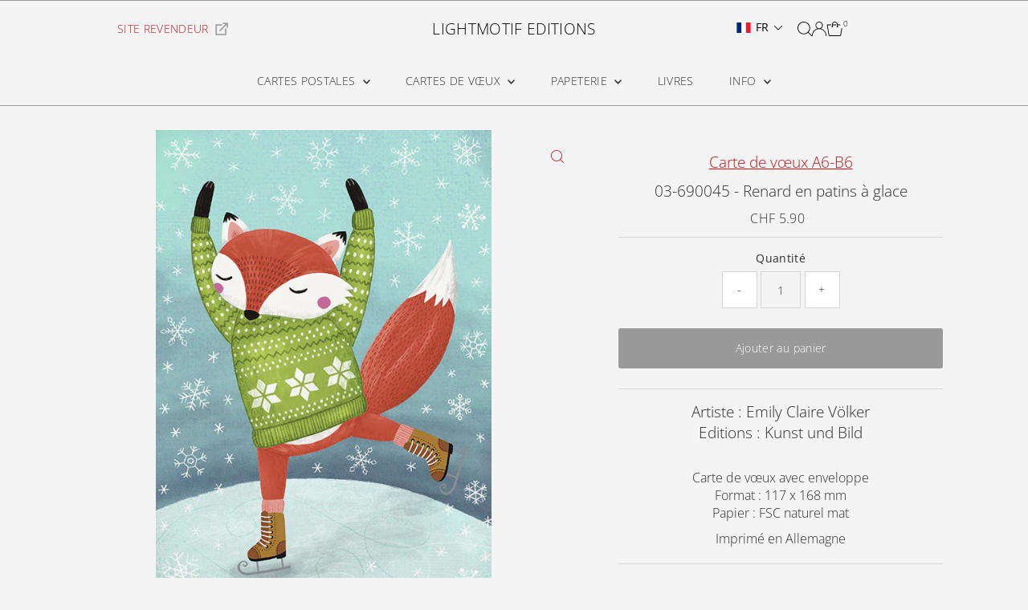

--- FILE ---
content_type: text/html; charset=utf-8
request_url: https://lightmotif-editions.com/products/03-690045-fox-on-skates?view=listing
body_size: 1324
content:


<template data-html="listing">
  <div class="product-index-inner">
    
      
        
      
        
      
        
      
        
      
        
      
        
      
        
      
        
      
        
      
        
      
        
      
      
      
    
  </div>
  <!-- /.product-index-inner -->

  <div class="js-product-image animated prod-image image_square">
    <a href="/products/03-690045-fox-on-skates" title="03-690045 - Renard en patins à glace">
      <div class="reveal">





<div class="box-ratio " style="padding-bottom: 143.5897435897436%;">
  <img src="//lightmotif-editions.com/cdn/shop/products/690045_Foxonskates.jpg?v=1702991766&amp;width=1200" alt="Greetings card - Fox on skates" srcset="//lightmotif-editions.com/cdn/shop/products/690045_Foxonskates.jpg?v=1702991766&amp;width=200 200w, //lightmotif-editions.com/cdn/shop/products/690045_Foxonskates.jpg?v=1702991766&amp;width=300 300w, //lightmotif-editions.com/cdn/shop/products/690045_Foxonskates.jpg?v=1702991766&amp;width=400 400w, //lightmotif-editions.com/cdn/shop/products/690045_Foxonskates.jpg?v=1702991766&amp;width=500 500w, //lightmotif-editions.com/cdn/shop/products/690045_Foxonskates.jpg?v=1702991766&amp;width=600 600w, //lightmotif-editions.com/cdn/shop/products/690045_Foxonskates.jpg?v=1702991766&amp;width=700 700w, //lightmotif-editions.com/cdn/shop/products/690045_Foxonskates.jpg?v=1702991766&amp;width=800 800w, //lightmotif-editions.com/cdn/shop/products/690045_Foxonskates.jpg?v=1702991766&amp;width=1000 1000w, //lightmotif-editions.com/cdn/shop/products/690045_Foxonskates.jpg?v=1702991766&amp;width=1200 1200w" width="1200" height="1723" loading="eager" fetchpriority="auto" sizes="(min-width: 1601px) 2000px,
  (min-width: 768px) and (max-width: 1600px) 1200px,
  (max-width: 767px) 100vw, 900px" class="">
</div>
<noscript><img src="//lightmotif-editions.com/cdn/shop/products/690045_Foxonskates.jpg?v=1702991766&amp;width=1200" alt="Greetings card - Fox on skates" srcset="//lightmotif-editions.com/cdn/shop/products/690045_Foxonskates.jpg?v=1702991766&amp;width=352 352w, //lightmotif-editions.com/cdn/shop/products/690045_Foxonskates.jpg?v=1702991766&amp;width=832 832w, //lightmotif-editions.com/cdn/shop/products/690045_Foxonskates.jpg?v=1702991766&amp;width=1200 1200w" width="1200" height="1723"></noscript>


          
</div>
    </a>

    
  </div>
  <!-- /.js-product-image -->

  <div class="product-info">
    <div class="product-info-inner">
      <a href="/products/03-690045-fox-on-skates">
        <span class="prod-vendor">Greetings card A6-B6</span>
        <span class="prod-title">03-690045 - Renard en patins à glace</span>
      </a>

      
<div class="price price--listing"
><dl class="price__regular">
    <dt>
      <span class="visually-hidden visually-hidden--inline">Prix ordinaire</span>
    </dt>
    <dd>
      <span class="price-item price-item--regular">CHF 5.90
</span>
    </dd>
  </dl>
  <dl class="price__sale">
    <dt>
      <span class="visually-hidden visually-hidden--inline">Prix soldé</span>
    </dt>
    <dd>
      <span class="price-item price-item--sale">CHF 5.90
</span>
    </dd>
    <dt>
      <span class="visually-hidden visually-hidden--inline">Prix ordinaire</span>
    </dt>
    <dd>
      <s class="price-item price-item--regular">
        
      </s>
    </dd>
  </dl>
  <dl class="price__unit">
    <dt>
      <span class="visually-hidden visually-hidden--inline">Prix unitaire</span>
    </dt>
    <dd class="price-unit-price"><span></span><span aria-hidden="true">/</span><span class="visually-hidden">par&nbsp;</span><span></span></dd>
  </dl>
</div>


      
    </div>
    <!-- /.product-info-inner -->
  </div>
  <!-- /.product-info -->
</template>
